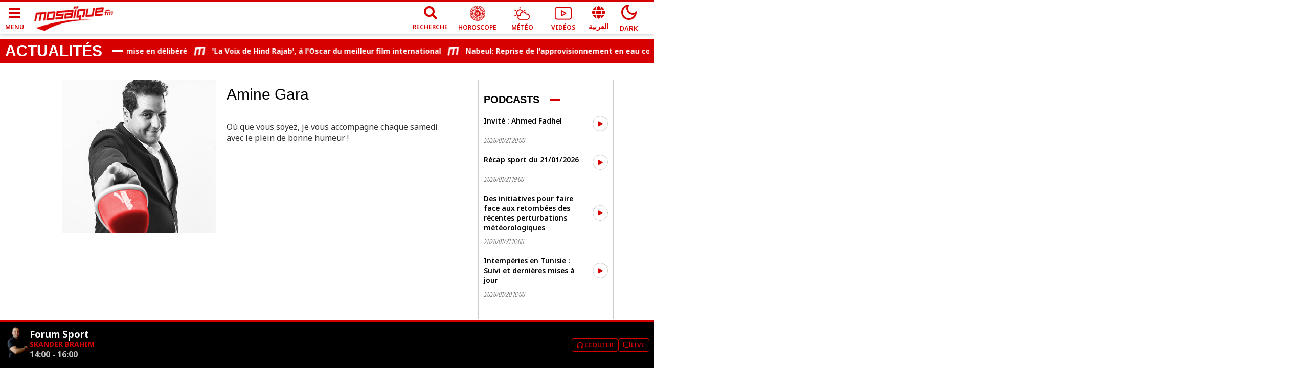

--- FILE ---
content_type: text/html; charset=utf-8
request_url: https://www.google.com/recaptcha/api2/aframe
body_size: 268
content:
<!DOCTYPE HTML><html><head><meta http-equiv="content-type" content="text/html; charset=UTF-8"></head><body><script nonce="U_Vj0cHZhZwvetS4FLhY5Q">/** Anti-fraud and anti-abuse applications only. See google.com/recaptcha */ try{var clients={'sodar':'https://pagead2.googlesyndication.com/pagead/sodar?'};window.addEventListener("message",function(a){try{if(a.source===window.parent){var b=JSON.parse(a.data);var c=clients[b['id']];if(c){var d=document.createElement('img');d.src=c+b['params']+'&rc='+(localStorage.getItem("rc::a")?sessionStorage.getItem("rc::b"):"");window.document.body.appendChild(d);sessionStorage.setItem("rc::e",parseInt(sessionStorage.getItem("rc::e")||0)+1);localStorage.setItem("rc::h",'1769093792218');}}}catch(b){}});window.parent.postMessage("_grecaptcha_ready", "*");}catch(b){}</script></body></html>

--- FILE ---
content_type: application/javascript; charset=UTF-8
request_url: https://www.mosaiquefm.net/_next/static/chunks/6583.646081f900522c1e.js
body_size: 342
content:
"use strict";(self.webpackChunk_N_E=self.webpackChunk_N_E||[]).push([[6583,1375,7419],{91375:function(t,e,a){a.r(e),a.d(e,{default:function(){return Podcasts}});var n=a(15311),s=a(5762),i=a(89395),c=a.n(i),l=a(85843),o=a.n(l),r=a(1136),d=a(14562);let u=c()(()=>a.e(4523).then(a.bind(a,94523)),{loadableGenerated:{webpack:()=>[94523]},ssr:!1}),h=c()(()=>a.e(6865).then(a.bind(a,36865)),{loadableGenerated:{webpack:()=>[36865]},ssr:!1});function Podcasts(t){let e=(0,s.useRouter)(),{settings:a,label:i,url:c,max:l,query:m}=t,{data:f}=(0,r.ZP)("".concat(e.locale,"/").concat(l,"/1/").concat(m).concat((null==a?void 0:a.id)?"/".concat(a.id):""),d.Y);return(0,n.jsx)(n.Fragment,{children:(null==f?void 0:f.items)&&(0,n.jsxs)("div",{className:"box list listPodcasts",children:[(0,n.jsx)(u,{label:(null==f?void 0:f.emission)?f.emission.title:(null==f?void 0:f.heading)?f.heading.title:i,url:c}),f.items.map(t=>(0,n.jsxs)("div",{className:"item",children:[(0,n.jsx)(h,{label:t.title,url:t.link,max:100}),(0,n.jsx)("ul",{className:"d-flex dateShareBar",children:(0,n.jsx)("li",{className:"dateTime",children:o()(t.startPublish.date).format("YYYY/MM/DD HH:mm")})})]},t.id))]})})}},14562:function(t,e,a){a.d(e,{Y:function(){return getData},q:function(){return postData}});let getData=async t=>{try{let e=await fetch("".concat("https://api.mosaiquefm.net/api/").concat(t),{method:"GET"}),a=await e.json();return a}catch(t){return NULL}},postData=async t=>{try{let e=await fetch("".concat("https://api.mosaiquefm.net/api/").concat(t),{method:"POST"}),a=await e.json();return a}catch(t){return NULL}}}}]);